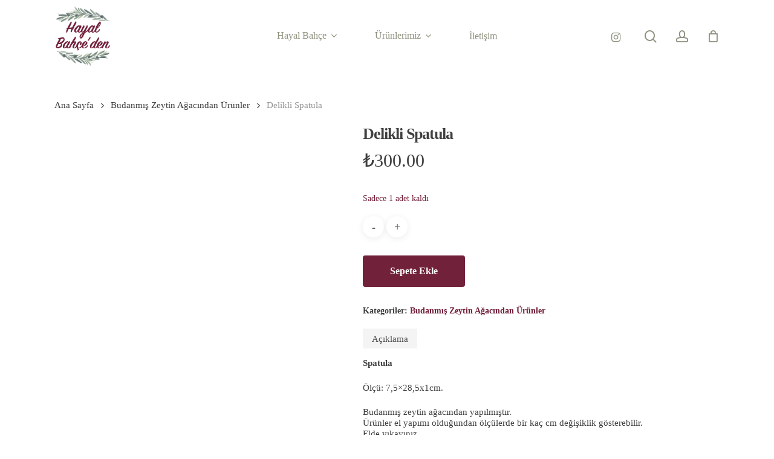

--- FILE ---
content_type: text/html; charset=UTF-8
request_url: https://www.hayalbahceden.com/urun/spatula-2/
body_size: 19717
content:
<!doctype html><html lang="tr" class="no-js"><head><script data-no-optimize="1">var litespeed_docref=sessionStorage.getItem("litespeed_docref");litespeed_docref&&(Object.defineProperty(document,"referrer",{get:function(){return litespeed_docref}}),sessionStorage.removeItem("litespeed_docref"));</script> <meta charset="UTF-8"><meta name="viewport" content="width=device-width, initial-scale=1, maximum-scale=1, user-scalable=0" /><meta name='robots' content='index, follow, max-image-preview:large, max-snippet:-1, max-video-preview:-1' />
 <script id="google_gtagjs-js-consent-mode-data-layer" type="litespeed/javascript">window.dataLayer=window.dataLayer||[];function gtag(){dataLayer.push(arguments)}
gtag('consent','default',{"ad_personalization":"denied","ad_storage":"denied","ad_user_data":"denied","analytics_storage":"denied","functionality_storage":"denied","security_storage":"denied","personalization_storage":"denied","region":["AT","BE","BG","CH","CY","CZ","DE","DK","EE","ES","FI","FR","GB","GR","HR","HU","IE","IS","IT","LI","LT","LU","LV","MT","NL","NO","PL","PT","RO","SE","SI","SK"],"wait_for_update":500});window._googlesitekitConsentCategoryMap={"statistics":["analytics_storage"],"marketing":["ad_storage","ad_user_data","ad_personalization"],"functional":["functionality_storage","security_storage"],"preferences":["personalization_storage"]};window._googlesitekitConsents={"ad_personalization":"denied","ad_storage":"denied","ad_user_data":"denied","analytics_storage":"denied","functionality_storage":"denied","security_storage":"denied","personalization_storage":"denied","region":["AT","BE","BG","CH","CY","CZ","DE","DK","EE","ES","FI","FR","GB","GR","HR","HU","IE","IS","IT","LI","LT","LU","LV","MT","NL","NO","PL","PT","RO","SE","SI","SK"],"wait_for_update":500}</script> <title>Delikli Spatula | Hayal Bahçe&#039;den</title><meta name="description" content="Natürel Sızma Zeytinyağları,, Zeytin, Sabun, Seramik Ürünler Budanmış, Zeytin Ağacından Ürünler" /><link rel="canonical" href="https://www.hayalbahceden.com/urun/spatula-2/" /><meta property="og:locale" content="tr_TR" /><meta property="og:type" content="article" /><meta property="og:title" content="Delikli Spatula | Hayal Bahçe&#039;den" /><meta property="og:description" content="Natürel Sızma Zeytinyağları,, Zeytin, Sabun, Seramik Ürünler Budanmış, Zeytin Ağacından Ürünler" /><meta property="og:url" content="https://www.hayalbahceden.com/urun/spatula-2/" /><meta property="og:site_name" content="Hayal Bahçe&#039;den" /><meta property="article:publisher" content="https://www.facebook.com/hayalbahceden" /><meta property="article:modified_time" content="2025-12-11T13:53:57+00:00" /><meta property="og:image" content="http://www.hayalbahceden.com/wp-content/uploads/2020/05/image00055-scaled.jpeg" /><meta property="og:image:width" content="1920" /><meta property="og:image:height" content="2560" /><meta property="og:image:type" content="image/jpeg" /><meta name="twitter:card" content="summary_large_image" /><meta name="twitter:site" content="@hayalbahceden" /> <script type="application/ld+json" class="yoast-schema-graph">{"@context":"https://schema.org","@graph":[{"@type":"WebPage","@id":"https://www.hayalbahceden.com/urun/spatula-2/","url":"https://www.hayalbahceden.com/urun/spatula-2/","name":"Delikli Spatula | Hayal Bahçe&#039;den","isPartOf":{"@id":"https://www.hayalbahceden.com/#website"},"primaryImageOfPage":{"@id":"https://www.hayalbahceden.com/urun/spatula-2/#primaryimage"},"image":{"@id":"https://www.hayalbahceden.com/urun/spatula-2/#primaryimage"},"thumbnailUrl":"https://www.hayalbahceden.com/wp-content/uploads/2020/05/image00055-scaled.jpeg","datePublished":"2020-05-27T12:18:43+00:00","dateModified":"2025-12-11T13:53:57+00:00","description":"Natürel Sızma Zeytinyağları,, Zeytin, Sabun, Seramik Ürünler Budanmış, Zeytin Ağacından Ürünler","breadcrumb":{"@id":"https://www.hayalbahceden.com/urun/spatula-2/#breadcrumb"},"inLanguage":"tr","potentialAction":[{"@type":"ReadAction","target":["https://www.hayalbahceden.com/urun/spatula-2/"]}]},{"@type":"ImageObject","inLanguage":"tr","@id":"https://www.hayalbahceden.com/urun/spatula-2/#primaryimage","url":"https://www.hayalbahceden.com/wp-content/uploads/2020/05/image00055-scaled.jpeg","contentUrl":"https://www.hayalbahceden.com/wp-content/uploads/2020/05/image00055-scaled.jpeg","width":1920,"height":2560},{"@type":"BreadcrumbList","@id":"https://www.hayalbahceden.com/urun/spatula-2/#breadcrumb","itemListElement":[{"@type":"ListItem","position":1,"name":"Ana sayfa","item":"https://www.hayalbahceden.com/"},{"@type":"ListItem","position":2,"name":"Mağaza","item":"https://www.hayalbahceden.com/magaza/"},{"@type":"ListItem","position":3,"name":"Delikli Spatula"}]},{"@type":"WebSite","@id":"https://www.hayalbahceden.com/#website","url":"https://www.hayalbahceden.com/","name":"Hayal Bahçe&#039;den","description":"Natürel Sızma Zeytinyağları, Zeytin, Sabun, Seramik Ürünler Budanmış, Zeytin Ağacından Ürünler","publisher":{"@id":"https://www.hayalbahceden.com/#organization"},"potentialAction":[{"@type":"SearchAction","target":{"@type":"EntryPoint","urlTemplate":"https://www.hayalbahceden.com/?s={search_term_string}"},"query-input":{"@type":"PropertyValueSpecification","valueRequired":true,"valueName":"search_term_string"}}],"inLanguage":"tr"},{"@type":"Organization","@id":"https://www.hayalbahceden.com/#organization","name":"Hayal Bahçe'den","alternateName":"Hayal Bahçe'den","url":"https://www.hayalbahceden.com/","logo":{"@type":"ImageObject","inLanguage":"tr","@id":"https://www.hayalbahceden.com/#/schema/logo/image/","url":"https://www.hayalbahceden.com/wp-content/uploads/2017/05/hb-logo150x160.png","contentUrl":"https://www.hayalbahceden.com/wp-content/uploads/2017/05/hb-logo150x160.png","width":150,"height":160,"caption":"Hayal Bahçe'den"},"image":{"@id":"https://www.hayalbahceden.com/#/schema/logo/image/"},"sameAs":["https://www.facebook.com/hayalbahceden","https://x.com/hayalbahceden","https://www.instagram.com/hayalbahceden","https://www.pinterest.com/hayalbahceden"]}]}</script> <link rel='dns-prefetch' href='//capi-automation.s3.us-east-2.amazonaws.com' /><link rel='dns-prefetch' href='//www.googletagmanager.com' /><link rel='dns-prefetch' href='//fonts.googleapis.com' /><link rel="alternate" type="application/rss+xml" title="Hayal Bahçe&#039;den &raquo; akışı" href="https://www.hayalbahceden.com/feed/" /><link rel="alternate" type="application/rss+xml" title="Hayal Bahçe&#039;den &raquo; yorum akışı" href="https://www.hayalbahceden.com/comments/feed/" /><link rel="alternate" title="oEmbed (JSON)" type="application/json+oembed" href="https://www.hayalbahceden.com/wp-json/oembed/1.0/embed?url=https%3A%2F%2Fwww.hayalbahceden.com%2Furun%2Fspatula-2%2F" /><link rel="alternate" title="oEmbed (XML)" type="text/xml+oembed" href="https://www.hayalbahceden.com/wp-json/oembed/1.0/embed?url=https%3A%2F%2Fwww.hayalbahceden.com%2Furun%2Fspatula-2%2F&#038;format=xml" /><link rel="preload" href="https://www.hayalbahceden.com/wp-content/themes/salient/css/fonts/icomoon.woff?v=1.6" as="font" type="font/woff" crossorigin="anonymous"><style id='wp-img-auto-sizes-contain-inline-css' type='text/css'>img:is([sizes=auto i],[sizes^="auto," i]){contain-intrinsic-size:3000px 1500px}
/*# sourceURL=wp-img-auto-sizes-contain-inline-css */</style><link data-optimized="2" rel="stylesheet" href="https://www.hayalbahceden.com/wp-content/litespeed/css/574f4b812611a41a2a37dd67727f780e.css?ver=7872d" /><style id='classic-theme-styles-inline-css' type='text/css'>/*! This file is auto-generated */
.wp-block-button__link{color:#fff;background-color:#32373c;border-radius:9999px;box-shadow:none;text-decoration:none;padding:calc(.667em + 2px) calc(1.333em + 2px);font-size:1.125em}.wp-block-file__button{background:#32373c;color:#fff;text-decoration:none}
/*# sourceURL=/wp-includes/css/classic-themes.min.css */</style><style id='woocommerce-inline-inline-css' type='text/css'>.woocommerce form .form-row .required { visibility: visible; }
/*# sourceURL=woocommerce-inline-inline-css */</style><style id='dynamic-css-inline-css' type='text/css'>#header-space{background-color:#ffffff}@media only screen and (min-width:1000px){body #ajax-content-wrap.no-scroll{min-height:calc(100vh - 120px);height:calc(100vh - 120px)!important;}}@media only screen and (min-width:1000px){#page-header-wrap.fullscreen-header,#page-header-wrap.fullscreen-header #page-header-bg,html:not(.nectar-box-roll-loaded) .nectar-box-roll > #page-header-bg.fullscreen-header,.nectar_fullscreen_zoom_recent_projects,#nectar_fullscreen_rows:not(.afterLoaded) > div{height:calc(100vh - 119px);}.wpb_row.vc_row-o-full-height.top-level,.wpb_row.vc_row-o-full-height.top-level > .col.span_12{min-height:calc(100vh - 119px);}html:not(.nectar-box-roll-loaded) .nectar-box-roll > #page-header-bg.fullscreen-header{top:120px;}.nectar-slider-wrap[data-fullscreen="true"]:not(.loaded),.nectar-slider-wrap[data-fullscreen="true"]:not(.loaded) .swiper-container{height:calc(100vh - 118px)!important;}.admin-bar .nectar-slider-wrap[data-fullscreen="true"]:not(.loaded),.admin-bar .nectar-slider-wrap[data-fullscreen="true"]:not(.loaded) .swiper-container{height:calc(100vh - 118px - 32px)!important;}}.admin-bar[class*="page-template-template-no-header"] .wpb_row.vc_row-o-full-height.top-level,.admin-bar[class*="page-template-template-no-header"] .wpb_row.vc_row-o-full-height.top-level > .col.span_12{min-height:calc(100vh - 32px);}body[class*="page-template-template-no-header"] .wpb_row.vc_row-o-full-height.top-level,body[class*="page-template-template-no-header"] .wpb_row.vc_row-o-full-height.top-level > .col.span_12{min-height:100vh;}@media only screen and (max-width:999px){.using-mobile-browser #nectar_fullscreen_rows:not(.afterLoaded):not([data-mobile-disable="on"]) > div{height:calc(100vh - 156px);}.using-mobile-browser .wpb_row.vc_row-o-full-height.top-level,.using-mobile-browser .wpb_row.vc_row-o-full-height.top-level > .col.span_12,[data-permanent-transparent="1"].using-mobile-browser .wpb_row.vc_row-o-full-height.top-level,[data-permanent-transparent="1"].using-mobile-browser .wpb_row.vc_row-o-full-height.top-level > .col.span_12{min-height:calc(100vh - 156px);}html:not(.nectar-box-roll-loaded) .nectar-box-roll > #page-header-bg.fullscreen-header,.nectar_fullscreen_zoom_recent_projects,.nectar-slider-wrap[data-fullscreen="true"]:not(.loaded),.nectar-slider-wrap[data-fullscreen="true"]:not(.loaded) .swiper-container,#nectar_fullscreen_rows:not(.afterLoaded):not([data-mobile-disable="on"]) > div{height:calc(100vh - 103px);}.wpb_row.vc_row-o-full-height.top-level,.wpb_row.vc_row-o-full-height.top-level > .col.span_12{min-height:calc(100vh - 103px);}body[data-transparent-header="false"] #ajax-content-wrap.no-scroll{min-height:calc(100vh - 103px);height:calc(100vh - 103px);}}.post-type-archive-product.woocommerce .container-wrap,.tax-product_cat.woocommerce .container-wrap{background-color:#ffffff;}.woocommerce ul.products li.product.material,.woocommerce-page ul.products li.product.material{background-color:#ffffff;}.woocommerce ul.products li.product.minimal .product-wrap,.woocommerce ul.products li.product.minimal .background-color-expand,.woocommerce-page ul.products li.product.minimal .product-wrap,.woocommerce-page ul.products li.product.minimal .background-color-expand{background-color:#ffffff;}.screen-reader-text,.nectar-skip-to-content:not(:focus){border:0;clip:rect(1px,1px,1px,1px);clip-path:inset(50%);height:1px;margin:-1px;overflow:hidden;padding:0;position:absolute!important;width:1px;word-wrap:normal!important;}.row .col img:not([srcset]){width:auto;}.row .col img.img-with-animation.nectar-lazy:not([srcset]){width:100%;}
/*# sourceURL=dynamic-css-inline-css */</style><script type="litespeed/javascript" data-src="https://www.hayalbahceden.com/wp-includes/js/jquery/jquery.min.js" id="jquery-core-js"></script> <script id="wc-single-product-js-extra" type="litespeed/javascript">var wc_single_product_params={"i18n_required_rating_text":"L\u00fctfen bir oy belirleyin","i18n_rating_options":["1/5 y\u0131ld\u0131z","2/5 y\u0131ld\u0131z","3/5 y\u0131ld\u0131z","4/5 y\u0131ld\u0131z","5/5 y\u0131ld\u0131z"],"i18n_product_gallery_trigger_text":"Tam ekran g\u00f6rsel galerisini g\u00f6r\u00fcnt\u00fcleyin","review_rating_required":"no","flexslider":{"rtl":!1,"animation":"slide","smoothHeight":!0,"directionNav":!1,"controlNav":"thumbnails","slideshow":!1,"animationSpeed":500,"animationLoop":!1,"allowOneSlide":!1},"zoom_enabled":"1","zoom_options":[],"photoswipe_enabled":"1","photoswipe_options":{"shareEl":!1,"closeOnScroll":!1,"history":!1,"hideAnimationDuration":0,"showAnimationDuration":0},"flexslider_enabled":"1"}</script>  <script type="litespeed/javascript" data-src="https://www.googletagmanager.com/gtag/js?id=GT-MK4HM5QG" id="google_gtagjs-js"></script> <script id="google_gtagjs-js-after" type="litespeed/javascript">window.dataLayer=window.dataLayer||[];function gtag(){dataLayer.push(arguments)}
gtag("set","linker",{"domains":["www.hayalbahceden.com"]});gtag("js",new Date());gtag("set","developer_id.dZTNiMT",!0);gtag("config","GT-MK4HM5QG");gtag("config","AW-16778639419");window._googlesitekit=window._googlesitekit||{};window._googlesitekit.throttledEvents=[];window._googlesitekit.gtagEvent=(name,data)=>{var key=JSON.stringify({name,data});if(!!window._googlesitekit.throttledEvents[key]){return}window._googlesitekit.throttledEvents[key]=!0;setTimeout(()=>{delete window._googlesitekit.throttledEvents[key]},5);gtag("event",name,{...data,event_source:"site-kit"})}</script> <script></script><link rel="EditURI" type="application/rsd+xml" title="RSD" href="https://www.hayalbahceden.com/xmlrpc.php?rsd" /><link rel='shortlink' href='https://www.hayalbahceden.com/?p=12975' /><meta name="generator" content="Site Kit by Google 1.170.0" /><script type="litespeed/javascript">var root=document.getElementsByTagName("html")[0];root.setAttribute("class","js")</script> <script type="litespeed/javascript">!function(f,b,e,v,n,t,s){if(f.fbq)return;n=f.fbq=function(){n.callMethod?n.callMethod.apply(n,arguments):n.queue.push(arguments)};if(!f._fbq)f._fbq=n;n.push=n;n.loaded=!0;n.version='2.0';n.queue=[];t=b.createElement(e);t.async=!0;t.src=v;s=b.getElementsByTagName(e)[0];s.parentNode.insertBefore(t,s)}(window,document,'script','https://connect.facebook.net/en_US/fbevents.js');fbq('init','1648303482710102');fbq('track','PageView')</script> <noscript><img height="1" width="1" style="display:none"
src="https://www.facebook.com/tr?id=1648303482710102&ev=PageView&noscript=1"
/></noscript> <script type="litespeed/javascript" data-src="https://www.googletagmanager.com/gtag/js?id=UA-79358193-1"></script> <script type="litespeed/javascript">window.dataLayer=window.dataLayer||[];function gtag(){dataLayer.push(arguments)}
gtag('js',new Date());gtag('config','UA-79358193-1')</script> <noscript><style>.woocommerce-product-gallery{ opacity: 1 !important; }</style></noscript> <script  type="litespeed/javascript">!function(f,b,e,v,n,t,s){if(f.fbq)return;n=f.fbq=function(){n.callMethod?n.callMethod.apply(n,arguments):n.queue.push(arguments)};if(!f._fbq)f._fbq=n;n.push=n;n.loaded=!0;n.version='2.0';n.queue=[];t=b.createElement(e);t.async=!0;t.src=v;s=b.getElementsByTagName(e)[0];s.parentNode.insertBefore(t,s)}(window,document,'script','https://connect.facebook.net/en_US/fbevents.js')</script>  <script  type="litespeed/javascript">fbq('init','3385875471532778',{},{"agent":"woocommerce_0-10.4.3-3.5.15"});document.addEventListener('DOMContentLiteSpeedLoaded',function(){document.body.insertAdjacentHTML('beforeend','<div class=\"wc-facebook-pixel-event-placeholder\"></div>')},!1)</script> <meta name="generator" content="Powered by WPBakery Page Builder - drag and drop page builder for WordPress."/><link rel="icon" href="https://www.hayalbahceden.com/wp-content/uploads/2017/05/hayal-bahceden-logo-eski-75x75.png" sizes="32x32" /><link rel="icon" href="https://www.hayalbahceden.com/wp-content/uploads/2017/05/hayal-bahceden-logo-eski.png" sizes="192x192" /><link rel="apple-touch-icon" href="https://www.hayalbahceden.com/wp-content/uploads/2017/05/hayal-bahceden-logo-eski.png" /><meta name="msapplication-TileImage" content="https://www.hayalbahceden.com/wp-content/uploads/2017/05/hayal-bahceden-logo-eski.png" />
<noscript><style>.wpb_animate_when_almost_visible { opacity: 1; }</style></noscript><style id='global-styles-inline-css' type='text/css'>:root{--wp--preset--aspect-ratio--square: 1;--wp--preset--aspect-ratio--4-3: 4/3;--wp--preset--aspect-ratio--3-4: 3/4;--wp--preset--aspect-ratio--3-2: 3/2;--wp--preset--aspect-ratio--2-3: 2/3;--wp--preset--aspect-ratio--16-9: 16/9;--wp--preset--aspect-ratio--9-16: 9/16;--wp--preset--color--black: #000000;--wp--preset--color--cyan-bluish-gray: #abb8c3;--wp--preset--color--white: #ffffff;--wp--preset--color--pale-pink: #f78da7;--wp--preset--color--vivid-red: #cf2e2e;--wp--preset--color--luminous-vivid-orange: #ff6900;--wp--preset--color--luminous-vivid-amber: #fcb900;--wp--preset--color--light-green-cyan: #7bdcb5;--wp--preset--color--vivid-green-cyan: #00d084;--wp--preset--color--pale-cyan-blue: #8ed1fc;--wp--preset--color--vivid-cyan-blue: #0693e3;--wp--preset--color--vivid-purple: #9b51e0;--wp--preset--gradient--vivid-cyan-blue-to-vivid-purple: linear-gradient(135deg,rgb(6,147,227) 0%,rgb(155,81,224) 100%);--wp--preset--gradient--light-green-cyan-to-vivid-green-cyan: linear-gradient(135deg,rgb(122,220,180) 0%,rgb(0,208,130) 100%);--wp--preset--gradient--luminous-vivid-amber-to-luminous-vivid-orange: linear-gradient(135deg,rgb(252,185,0) 0%,rgb(255,105,0) 100%);--wp--preset--gradient--luminous-vivid-orange-to-vivid-red: linear-gradient(135deg,rgb(255,105,0) 0%,rgb(207,46,46) 100%);--wp--preset--gradient--very-light-gray-to-cyan-bluish-gray: linear-gradient(135deg,rgb(238,238,238) 0%,rgb(169,184,195) 100%);--wp--preset--gradient--cool-to-warm-spectrum: linear-gradient(135deg,rgb(74,234,220) 0%,rgb(151,120,209) 20%,rgb(207,42,186) 40%,rgb(238,44,130) 60%,rgb(251,105,98) 80%,rgb(254,248,76) 100%);--wp--preset--gradient--blush-light-purple: linear-gradient(135deg,rgb(255,206,236) 0%,rgb(152,150,240) 100%);--wp--preset--gradient--blush-bordeaux: linear-gradient(135deg,rgb(254,205,165) 0%,rgb(254,45,45) 50%,rgb(107,0,62) 100%);--wp--preset--gradient--luminous-dusk: linear-gradient(135deg,rgb(255,203,112) 0%,rgb(199,81,192) 50%,rgb(65,88,208) 100%);--wp--preset--gradient--pale-ocean: linear-gradient(135deg,rgb(255,245,203) 0%,rgb(182,227,212) 50%,rgb(51,167,181) 100%);--wp--preset--gradient--electric-grass: linear-gradient(135deg,rgb(202,248,128) 0%,rgb(113,206,126) 100%);--wp--preset--gradient--midnight: linear-gradient(135deg,rgb(2,3,129) 0%,rgb(40,116,252) 100%);--wp--preset--font-size--small: 13px;--wp--preset--font-size--medium: 20px;--wp--preset--font-size--large: 36px;--wp--preset--font-size--x-large: 42px;--wp--preset--spacing--20: 0.44rem;--wp--preset--spacing--30: 0.67rem;--wp--preset--spacing--40: 1rem;--wp--preset--spacing--50: 1.5rem;--wp--preset--spacing--60: 2.25rem;--wp--preset--spacing--70: 3.38rem;--wp--preset--spacing--80: 5.06rem;--wp--preset--shadow--natural: 6px 6px 9px rgba(0, 0, 0, 0.2);--wp--preset--shadow--deep: 12px 12px 50px rgba(0, 0, 0, 0.4);--wp--preset--shadow--sharp: 6px 6px 0px rgba(0, 0, 0, 0.2);--wp--preset--shadow--outlined: 6px 6px 0px -3px rgb(255, 255, 255), 6px 6px rgb(0, 0, 0);--wp--preset--shadow--crisp: 6px 6px 0px rgb(0, 0, 0);}:where(.is-layout-flex){gap: 0.5em;}:where(.is-layout-grid){gap: 0.5em;}body .is-layout-flex{display: flex;}.is-layout-flex{flex-wrap: wrap;align-items: center;}.is-layout-flex > :is(*, div){margin: 0;}body .is-layout-grid{display: grid;}.is-layout-grid > :is(*, div){margin: 0;}:where(.wp-block-columns.is-layout-flex){gap: 2em;}:where(.wp-block-columns.is-layout-grid){gap: 2em;}:where(.wp-block-post-template.is-layout-flex){gap: 1.25em;}:where(.wp-block-post-template.is-layout-grid){gap: 1.25em;}.has-black-color{color: var(--wp--preset--color--black) !important;}.has-cyan-bluish-gray-color{color: var(--wp--preset--color--cyan-bluish-gray) !important;}.has-white-color{color: var(--wp--preset--color--white) !important;}.has-pale-pink-color{color: var(--wp--preset--color--pale-pink) !important;}.has-vivid-red-color{color: var(--wp--preset--color--vivid-red) !important;}.has-luminous-vivid-orange-color{color: var(--wp--preset--color--luminous-vivid-orange) !important;}.has-luminous-vivid-amber-color{color: var(--wp--preset--color--luminous-vivid-amber) !important;}.has-light-green-cyan-color{color: var(--wp--preset--color--light-green-cyan) !important;}.has-vivid-green-cyan-color{color: var(--wp--preset--color--vivid-green-cyan) !important;}.has-pale-cyan-blue-color{color: var(--wp--preset--color--pale-cyan-blue) !important;}.has-vivid-cyan-blue-color{color: var(--wp--preset--color--vivid-cyan-blue) !important;}.has-vivid-purple-color{color: var(--wp--preset--color--vivid-purple) !important;}.has-black-background-color{background-color: var(--wp--preset--color--black) !important;}.has-cyan-bluish-gray-background-color{background-color: var(--wp--preset--color--cyan-bluish-gray) !important;}.has-white-background-color{background-color: var(--wp--preset--color--white) !important;}.has-pale-pink-background-color{background-color: var(--wp--preset--color--pale-pink) !important;}.has-vivid-red-background-color{background-color: var(--wp--preset--color--vivid-red) !important;}.has-luminous-vivid-orange-background-color{background-color: var(--wp--preset--color--luminous-vivid-orange) !important;}.has-luminous-vivid-amber-background-color{background-color: var(--wp--preset--color--luminous-vivid-amber) !important;}.has-light-green-cyan-background-color{background-color: var(--wp--preset--color--light-green-cyan) !important;}.has-vivid-green-cyan-background-color{background-color: var(--wp--preset--color--vivid-green-cyan) !important;}.has-pale-cyan-blue-background-color{background-color: var(--wp--preset--color--pale-cyan-blue) !important;}.has-vivid-cyan-blue-background-color{background-color: var(--wp--preset--color--vivid-cyan-blue) !important;}.has-vivid-purple-background-color{background-color: var(--wp--preset--color--vivid-purple) !important;}.has-black-border-color{border-color: var(--wp--preset--color--black) !important;}.has-cyan-bluish-gray-border-color{border-color: var(--wp--preset--color--cyan-bluish-gray) !important;}.has-white-border-color{border-color: var(--wp--preset--color--white) !important;}.has-pale-pink-border-color{border-color: var(--wp--preset--color--pale-pink) !important;}.has-vivid-red-border-color{border-color: var(--wp--preset--color--vivid-red) !important;}.has-luminous-vivid-orange-border-color{border-color: var(--wp--preset--color--luminous-vivid-orange) !important;}.has-luminous-vivid-amber-border-color{border-color: var(--wp--preset--color--luminous-vivid-amber) !important;}.has-light-green-cyan-border-color{border-color: var(--wp--preset--color--light-green-cyan) !important;}.has-vivid-green-cyan-border-color{border-color: var(--wp--preset--color--vivid-green-cyan) !important;}.has-pale-cyan-blue-border-color{border-color: var(--wp--preset--color--pale-cyan-blue) !important;}.has-vivid-cyan-blue-border-color{border-color: var(--wp--preset--color--vivid-cyan-blue) !important;}.has-vivid-purple-border-color{border-color: var(--wp--preset--color--vivid-purple) !important;}.has-vivid-cyan-blue-to-vivid-purple-gradient-background{background: var(--wp--preset--gradient--vivid-cyan-blue-to-vivid-purple) !important;}.has-light-green-cyan-to-vivid-green-cyan-gradient-background{background: var(--wp--preset--gradient--light-green-cyan-to-vivid-green-cyan) !important;}.has-luminous-vivid-amber-to-luminous-vivid-orange-gradient-background{background: var(--wp--preset--gradient--luminous-vivid-amber-to-luminous-vivid-orange) !important;}.has-luminous-vivid-orange-to-vivid-red-gradient-background{background: var(--wp--preset--gradient--luminous-vivid-orange-to-vivid-red) !important;}.has-very-light-gray-to-cyan-bluish-gray-gradient-background{background: var(--wp--preset--gradient--very-light-gray-to-cyan-bluish-gray) !important;}.has-cool-to-warm-spectrum-gradient-background{background: var(--wp--preset--gradient--cool-to-warm-spectrum) !important;}.has-blush-light-purple-gradient-background{background: var(--wp--preset--gradient--blush-light-purple) !important;}.has-blush-bordeaux-gradient-background{background: var(--wp--preset--gradient--blush-bordeaux) !important;}.has-luminous-dusk-gradient-background{background: var(--wp--preset--gradient--luminous-dusk) !important;}.has-pale-ocean-gradient-background{background: var(--wp--preset--gradient--pale-ocean) !important;}.has-electric-grass-gradient-background{background: var(--wp--preset--gradient--electric-grass) !important;}.has-midnight-gradient-background{background: var(--wp--preset--gradient--midnight) !important;}.has-small-font-size{font-size: var(--wp--preset--font-size--small) !important;}.has-medium-font-size{font-size: var(--wp--preset--font-size--medium) !important;}.has-large-font-size{font-size: var(--wp--preset--font-size--large) !important;}.has-x-large-font-size{font-size: var(--wp--preset--font-size--x-large) !important;}
/*# sourceURL=global-styles-inline-css */</style></head><body class="wp-singular product-template-default single single-product postid-12975 wp-theme-salient wp-child-theme-salient-child theme-salient woocommerce woocommerce-page woocommerce-no-js material wpb-js-composer js-comp-ver-7.1 vc_responsive" data-footer-reveal="false" data-footer-reveal-shadow="none" data-header-format="centered-menu" data-body-border="off" data-boxed-style="" data-header-breakpoint="1000" data-dropdown-style="minimal" data-cae="easeOutQuart" data-cad="700" data-megamenu-width="contained" data-aie="none" data-ls="fancybox" data-apte="standard" data-hhun="1" data-fancy-form-rcs="1" data-form-style="default" data-form-submit="regular" data-is="minimal" data-button-style="slightly_rounded_shadow" data-user-account-button="true" data-flex-cols="true" data-col-gap="default" data-header-inherit-rc="false" data-header-search="true" data-animated-anchors="false" data-ajax-transitions="false" data-full-width-header="false" data-slide-out-widget-area="true" data-slide-out-widget-area-style="slide-out-from-right" data-user-set-ocm="off" data-loading-animation="none" data-bg-header="false" data-responsive="1" data-ext-responsive="true" data-ext-padding="90" data-header-resize="0" data-header-color="custom" data-cart="true" data-remove-m-parallax="" data-remove-m-video-bgs="" data-m-animate="0" data-force-header-trans-color="light" data-smooth-scrolling="0" data-permanent-transparent="false" > <script type="litespeed/javascript">(function(window,document){if(navigator.userAgent.match(/(Android|iPod|iPhone|iPad|BlackBerry|IEMobile|Opera Mini)/)){document.body.className+=" using-mobile-browser mobile "}
if(navigator.userAgent.match(/Mac/)&&navigator.maxTouchPoints&&navigator.maxTouchPoints>2){document.body.className+=" using-ios-device "}
if(!("ontouchstart" in window)){var body=document.querySelector("body");var winW=window.innerWidth;var bodyW=body.clientWidth;if(winW>bodyW+4){body.setAttribute("style","--scroll-bar-w: "+(winW-bodyW-4)+"px")}else{body.setAttribute("style","--scroll-bar-w: 0px")}}})(window,document)</script><a href="#ajax-content-wrap" class="nectar-skip-to-content">Skip to main content</a><div class="ocm-effect-wrap"><div class="ocm-effect-wrap-inner"><div id="header-space"  data-header-mobile-fixed='false'></div><div id="header-outer" data-has-menu="true" data-has-buttons="yes" data-header-button_style="default" data-using-pr-menu="false" data-mobile-fixed="false" data-ptnm="false" data-lhe="default" data-user-set-bg="#ffffff" data-format="centered-menu" data-permanent-transparent="false" data-megamenu-rt="0" data-remove-fixed="1" data-header-resize="0" data-cart="true" data-transparency-option="" data-box-shadow="none" data-shrink-num="6" data-using-secondary="0" data-using-logo="1" data-logo-height="100" data-m-logo-height="80" data-padding="10" data-full-width="false" data-condense="false" ><div id="search-outer" class="nectar"><div id="search"><div class="container"><div id="search-box"><div class="inner-wrap"><div class="col span_12"><form role="search" action="https://www.hayalbahceden.com/" method="GET">
<input type="text" name="s"  value="" aria-label="Search" placeholder="Ürün ara..." />
<span>Hit enter to search or ESC to close</span>
<input type="hidden" name="post_type" value="product"></form></div></div></div><div id="close"><a href="#"><span class="screen-reader-text">Close Search</span>
<span class="close-wrap"> <span class="close-line close-line1"></span> <span class="close-line close-line2"></span> </span>				 </a></div></div></div></div><header id="top"><div class="container"><div class="row"><div class="col span_3">
<a id="logo" href="https://www.hayalbahceden.com" data-supplied-ml-starting-dark="false" data-supplied-ml-starting="false" data-supplied-ml="false" >
<img class="stnd skip-lazy" width="150" height="160" alt="Hayal Bahçe&#039;den" src="https://www.hayalbahceden.com/wp-content/uploads/2017/05/hb-logo150x160.png"  />				</a></div><div class="col span_9 col_last"><div class="nectar-mobile-only mobile-header"><div class="inner"></div></div>
<a class="mobile-search" href="#searchbox"><span class="nectar-icon icon-salient-search" aria-hidden="true"></span><span class="screen-reader-text">search</span></a>
<a class="mobile-user-account" href="https://www.hayalbahceden.com/account/"><span class="normal icon-salient-m-user" aria-hidden="true"></span><span class="screen-reader-text">account</span></a>
<a id="mobile-cart-link" data-cart-style="dropdown" href="https://www.hayalbahceden.com/cart/"><i class="icon-salient-cart"></i><div class="cart-wrap"><span>0 </span></div></a><div class="slide-out-widget-area-toggle mobile-icon slide-out-from-right" data-custom-color="false" data-icon-animation="simple-transform"><div> <a href="#sidewidgetarea" role="button" aria-label="Navigation Menu" aria-expanded="false" class="closed">
<span class="screen-reader-text">Menu</span><span aria-hidden="true"> <i class="lines-button x2"> <i class="lines"></i> </i> </span>
</a></div></div><nav><ul class="sf-menu"><li id="menu-item-2878" class="menu-item menu-item-type-custom menu-item-object-custom menu-item-has-children nectar-regular-menu-item sf-with-ul menu-item-2878"><a href="#"><span class="menu-title-text">Hayal Bahçe</span><span class="sf-sub-indicator"><i class="fa fa-angle-down icon-in-menu" aria-hidden="true"></i></span></a><ul class="sub-menu"><li id="menu-item-14406" class="menu-item menu-item-type-post_type menu-item-object-page nectar-regular-menu-item menu-item-14406"><a href="https://www.hayalbahceden.com/hikayemiz/"><span class="menu-title-text">Hikayemiz</span></a></li><li id="menu-item-3003" class="menu-item menu-item-type-post_type menu-item-object-page nectar-regular-menu-item menu-item-3003"><a href="https://www.hayalbahceden.com/bahcemiz/"><span class="menu-title-text">Bahçemiz</span></a></li><li id="menu-item-3000" class="menu-item menu-item-type-post_type menu-item-object-page nectar-regular-menu-item menu-item-3000"><a href="https://www.hayalbahceden.com/urla/"><span class="menu-title-text">Urla</span></a></li><li id="menu-item-13769" class="menu-item menu-item-type-post_type menu-item-object-page nectar-regular-menu-item menu-item-13769"><a href="https://www.hayalbahceden.com/galeri/"><span class="menu-title-text">Galeri</span></a></li></ul></li><li id="menu-item-3848" class="menu-item menu-item-type-post_type menu-item-object-page menu-item-has-children nectar-regular-menu-item sf-with-ul menu-item-3848"><a href="https://www.hayalbahceden.com/urunlerimiz/"><span class="menu-title-text">Ürünlerimiz</span><span class="sf-sub-indicator"><i class="fa fa-angle-down icon-in-menu" aria-hidden="true"></i></span></a><ul class="sub-menu"><li id="menu-item-13717" class="menu-item menu-item-type-taxonomy menu-item-object-product_cat nectar-regular-menu-item menu-item-13717"><a href="https://www.hayalbahceden.com/urun-kategori/erken-hasat-naturel-sizma-zeytinyaglari/"><span class="menu-title-text">Erken Hasat Natürel Sızma Zeytinyağları</span></a></li><li id="menu-item-13718" class="menu-item menu-item-type-taxonomy menu-item-object-product_cat nectar-regular-menu-item menu-item-13718"><a href="https://www.hayalbahceden.com/urun-kategori/olgun-hasat-naturel-sizma-zeytinyaglari/"><span class="menu-title-text">Olgun Hasat Natürel Sızma Zeytinyağları</span></a></li><li id="menu-item-13721" class="menu-item menu-item-type-taxonomy menu-item-object-product_cat nectar-regular-menu-item menu-item-13721"><a href="https://www.hayalbahceden.com/urun-kategori/zeytin/"><span class="menu-title-text">Zeytin</span></a></li><li id="menu-item-13719" class="menu-item menu-item-type-taxonomy menu-item-object-product_cat nectar-regular-menu-item menu-item-13719"><a href="https://www.hayalbahceden.com/urun-kategori/sabun/"><span class="menu-title-text">Sabun</span></a></li><li id="menu-item-13720" class="menu-item menu-item-type-taxonomy menu-item-object-product_cat nectar-regular-menu-item menu-item-13720"><a href="https://www.hayalbahceden.com/urun-kategori/seramik-urunler/"><span class="menu-title-text">Seramik Ürünler</span></a></li><li id="menu-item-13716" class="menu-item menu-item-type-taxonomy menu-item-object-product_cat current-product-ancestor current-menu-parent current-product-parent nectar-regular-menu-item menu-item-13716"><a href="https://www.hayalbahceden.com/urun-kategori/budanmis-zeytin-agacindan-urunler/"><span class="menu-title-text">Budanmış Zeytin Ağacından Ürünler</span></a></li></ul></li><li id="menu-item-2983" class="menu-item menu-item-type-post_type menu-item-object-page nectar-regular-menu-item menu-item-2983"><a href="https://www.hayalbahceden.com/iletisim/"><span class="menu-title-text">İletişim</span></a></li></ul><ul class="buttons sf-menu" data-user-set-ocm="off"><li id="social-in-menu" class="button_social_group"><a target="_blank" rel="noopener" href="https://www.instagram.com/hayalbahceden"><span class="screen-reader-text">instagram</span><i class="fa fa-instagram" aria-hidden="true"></i> </a></li><li id="search-btn"><div><a href="#searchbox"><span class="icon-salient-search" aria-hidden="true"></span><span class="screen-reader-text">search</span></a></div></li><li id="nectar-user-account"><div><a href="https://www.hayalbahceden.com/account/"><span class="icon-salient-m-user" aria-hidden="true"></span><span class="screen-reader-text">account</span></a></div></li><li class="nectar-woo-cart"><div class="cart-outer" data-user-set-ocm="off" data-cart-style="dropdown"><div class="cart-menu-wrap"><div class="cart-menu">
<a class="cart-contents" href="https://www.hayalbahceden.com/cart/"><div class="cart-icon-wrap"><i class="icon-salient-cart" aria-hidden="true"></i><div class="cart-wrap"><span>0 </span></div></div></a></div></div><div class="cart-notification">
<span class="item-name"></span> was successfully added to your cart.</div><div class="widget woocommerce widget_shopping_cart"><div class="widget_shopping_cart_content"></div></div></div></li></ul></nav><div class="logo-spacing" data-using-image="true"><img data-lazyloaded="1" src="[data-uri]" class="hidden-logo" alt="Hayal Bahçe&#039;den" width="150" height="160" data-src="https://www.hayalbahceden.com/wp-content/uploads/2017/05/hb-logo150x160.png" /></div></div></div></div></header></div><div id="ajax-content-wrap"><div class="container-wrap" data-midnight="dark"><div class="container main-content"><div class="row"><nav class="woocommerce-breadcrumb" itemprop="breadcrumb"><span><a href="https://www.hayalbahceden.com">Ana Sayfa</a></span> <i class="fa fa-angle-right"></i> <span><a href="https://www.hayalbahceden.com/urun-kategori/budanmis-zeytin-agacindan-urunler/">Budanmış Zeytin Ağacından Ürünler</a></span> <i class="fa fa-angle-right"></i> <span>Delikli Spatula</span></nav><div class="woocommerce-notices-wrapper"></div><div itemscope data-project-style="minimal" data-sold-individually="false" data-gallery-variant="default" data-n-lazy="1" data-hide-product-sku="1" data-gallery-style="default" data-tab-pos="in_sidebar" id="product-12975" class="product type-product post-12975 status-publish first instock product_cat-budanmis-zeytin-agacindan-urunler has-post-thumbnail shipping-taxable purchasable product-type-simple"><div class="nectar-prod-wrap"><div class='span_5 col single-product-main-image'><div class="images"><div class="woocommerce-product-gallery woocommerce-product-gallery--with-images woocommerce-product-gallery--columns-4 default-woo-gallery images" data-columns="4" style="opacity: 0; transition: opacity .25s ease-in-out;"><div class="woocommerce-product-gallery__wrapper"><div data-thumb="https://www.hayalbahceden.com/wp-content/uploads/2020/05/image00055-140x140.jpeg" data-thumb-alt="Delikli Spatula" data-thumb-srcset="https://www.hayalbahceden.com/wp-content/uploads/2020/05/image00055-140x140.jpeg 140w, https://www.hayalbahceden.com/wp-content/uploads/2020/05/image00055-150x150.jpeg 150w, https://www.hayalbahceden.com/wp-content/uploads/2020/05/image00055-500x500.jpeg 500w, https://www.hayalbahceden.com/wp-content/uploads/2020/05/image00055-350x350.jpeg 350w"  data-thumb-sizes="(max-width: 140px) 100vw, 140px" class="woocommerce-product-gallery__image"><a href="https://www.hayalbahceden.com/wp-content/uploads/2020/05/image00055-scaled.jpeg"><img width="600" height="800" src="https://www.hayalbahceden.com/wp-content/uploads/2020/05/image00055-scaled-600x800.jpeg" class="wp-post-image" alt="Delikli Spatula" data-caption="" data-src="https://www.hayalbahceden.com/wp-content/uploads/2020/05/image00055-scaled.jpeg" data-large_image="https://www.hayalbahceden.com/wp-content/uploads/2020/05/image00055-scaled.jpeg" data-large_image_width="1920" data-large_image_height="2560" decoding="async" fetchpriority="high" srcset="https://www.hayalbahceden.com/wp-content/uploads/2020/05/image00055-scaled-600x800.jpeg 600w, https://www.hayalbahceden.com/wp-content/uploads/2020/05/image00055-scaled-570x760.jpeg 570w, https://www.hayalbahceden.com/wp-content/uploads/2020/05/image00055-225x300.jpeg 225w, https://www.hayalbahceden.com/wp-content/uploads/2020/05/image00055-768x1024.jpeg 768w, https://www.hayalbahceden.com/wp-content/uploads/2020/05/image00055-1152x1536.jpeg 1152w, https://www.hayalbahceden.com/wp-content/uploads/2020/05/image00055-1536x2048.jpeg 1536w, https://www.hayalbahceden.com/wp-content/uploads/2020/05/image00055-1320x1760.jpeg 1320w, https://www.hayalbahceden.com/wp-content/uploads/2020/05/image00055-scaled.jpeg 1920w" sizes="(max-width: 600px) 100vw, 600px" /></a></div></div></div></div></div><div class='span_7 col col_last single-product-summary'><div class="summary entry-summary force-contained-rows"><h1 class="product_title entry-title nectar-inherit-default">Delikli Spatula</h1><p class="price nectar-inherit-default"><span class="woocommerce-Price-amount amount"><bdi><span class="woocommerce-Price-currencySymbol">&#8378;</span>300.00</bdi></span></p><p class="stock in-stock">Sadece 1 adet kaldı</p><form class="cart" action="https://www.hayalbahceden.com/urun/spatula-2/" method="post" enctype='multipart/form-data'><div class="quantity">
<input type="button" value="-" class="minus" />	<label class="screen-reader-text" for="quantity_69685f5c302e3">Delikli Spatula adet</label>
<input
type="hidden"
id="quantity_69685f5c302e3"
class="input-text qty text"
name="quantity"
value="1"
aria-label="Ürün miktarı"
min="1"
max="1"
step="1"
placeholder=""
inputmode="numeric"
autocomplete="off"
/>
<input type="button" value="+" class="plus" /></div><button type="submit" name="add-to-cart" value="12975" class="single_add_to_cart_button button alt">Sepete Ekle</button></form><div class="product_meta">
<span class="sku_wrapper">Stok kodu: <span class="sku">HBDELİKLİSPATULA</span></span>
<span class="posted_in">Kategoriler: <a href="https://www.hayalbahceden.com/urun-kategori/budanmis-zeytin-agacindan-urunler/" rel="tag">Budanmış Zeytin Ağacından Ürünler</a></span></div></div><div class="woocommerce-tabs wc-tabs-wrapper " data-tab-style="in_sidebar"><ul class="tabs wc-tabs" role="tablist"><li class="description_tab" id="tab-title-description" role="tab" aria-controls="tab-description">
<a href="#tab-description">
Açıklama					</a></li></ul><div class="woocommerce-Tabs-panel woocommerce-Tabs-panel--description panel entry-content wc-tab" id="tab-description" role="tabpanel" aria-labelledby="tab-title-description"><h2 class="hidden-tab-heading">Açıklama</h2><p><strong>Spatula</strong></p><p>Ölçü: 7,5&#215;28,5x1cm.</p><p>Budanmış zeytin ağacından yapılmıştır.<br />
Ürünler el yapımı olduğundan ölçülerde bir kaç cm değişiklik gösterebilir.<br />
Elde yıkayınız.<br />
Bakımını zeytinyağı sürerek yapabilirsiniz.</p></div></div></div></div><div class="clear"></div><div class="span_12 dark"><div class="woocommerce columns-4"><div class="nectar-woo-flickity related-upsell-carousel" data-autorotate="" data-controls="arrows-overlaid"><div class="nectar-woo-carousel-top"></div><section class="related products"><h2>İlgili ürünler</h2><ul class="products columns-4" data-n-lazy="1" data-rm-m-hover="1" data-n-desktop-columns="4" data-n-desktop-small-columns="2" data-n-tablet-columns="default" data-n-phone-columns="2" data-product-style="minimal"><li class="minimal product type-product post-13314 status-publish first instock product_cat-budanmis-zeytin-agacindan-urunler has-post-thumbnail shipping-taxable purchasable product-type-simple" ><div class="background-color-expand"></div><div class="product-wrap"><div class="product-image-wrap">
<a href="https://www.hayalbahceden.com/urun/bal-kasigi/" aria-label="Bal Kaşığı"><img width="570" height="760" src="data:image/svg+xml;charset=utf-8,%3Csvg%20xmlns%3D&#039;http%3A%2F%2Fwww.w3.org%2F2000%2Fsvg&#039;%20viewBox%3D&#039;0%200%20570%20760&#039;%2F%3E" class="attachment-woocommerce_thumbnail size-woocommerce_thumbnail nectar-lazy" alt="Bal Kaşığı" decoding="async" sizes="(max-width: 570px) 100vw, 570px" data-nectar-img-srcset="https://www.hayalbahceden.com/wp-content/uploads/2021/07/bal-kasigi-2-570x760.jpg 570w, https://www.hayalbahceden.com/wp-content/uploads/2021/07/bal-kasigi-2-225x300.jpg 225w, https://www.hayalbahceden.com/wp-content/uploads/2021/07/bal-kasigi-2-768x1024.jpg 768w, https://www.hayalbahceden.com/wp-content/uploads/2021/07/bal-kasigi-2-1152x1536.jpg 1152w, https://www.hayalbahceden.com/wp-content/uploads/2021/07/bal-kasigi-2-600x800.jpg 600w, https://www.hayalbahceden.com/wp-content/uploads/2021/07/bal-kasigi-2.jpg 1200w" data-nectar-img-src="https://www.hayalbahceden.com/wp-content/uploads/2021/07/bal-kasigi-2-570x760.jpg" /></a><div class="product-add-to-cart" data-nectar-quickview="false"><a href="/urun/spatula-2/?add-to-cart=13314" data-quantity="1" class="button product_type_simple add_to_cart_button ajax_add_to_cart" data-product_id="13314" data-product_sku="HBBALKAŞIĞI" aria-label="Sepete ekle: “Bal Kaşığı”" rel="nofollow" data-success_message="&quot;Bal Kaşığı&quot; sepetinize eklendi"><i class="normal icon-salient-cart"></i><span>Sepete Ekle</span></a></div></div><div class="product-meta"><div class="product-main-meta">
<a href="https://www.hayalbahceden.com/urun/bal-kasigi/"><h2 class="woocommerce-loop-product__title">Bal Kaşığı</h2></a>
<span class="price"><span class="woocommerce-Price-amount amount"><bdi><span class="woocommerce-Price-currencySymbol">&#8378;</span>310.00</bdi></span></span></div></div></div></li><li class="minimal product type-product post-12982 status-publish instock product_cat-budanmis-zeytin-agacindan-urunler has-post-thumbnail shipping-taxable purchasable product-type-simple" ><div class="background-color-expand"></div><div class="product-wrap"><div class="product-image-wrap">
<a href="https://www.hayalbahceden.com/urun/buyuk-bicak/" aria-label="Büyük Bıçak"><img width="570" height="760" src="data:image/svg+xml;charset=utf-8,%3Csvg%20xmlns%3D&#039;http%3A%2F%2Fwww.w3.org%2F2000%2Fsvg&#039;%20viewBox%3D&#039;0%200%20570%20760&#039;%2F%3E" class="attachment-woocommerce_thumbnail size-woocommerce_thumbnail nectar-lazy" alt="Büyük Bıçak" decoding="async" data-nectar-img-src="https://www.hayalbahceden.com/wp-content/uploads/2020/05/image00081-scaled-570x760.jpeg" /></a><div class="product-add-to-cart" data-nectar-quickview="false"><a href="/urun/spatula-2/?add-to-cart=12982" data-quantity="1" class="button product_type_simple add_to_cart_button ajax_add_to_cart" data-product_id="12982" data-product_sku="HBBÜYÜKBIÇAK" aria-label="Sepete ekle: “Büyük Bıçak”" rel="nofollow" data-success_message="&quot;Büyük Bıçak&quot; sepetinize eklendi"><i class="normal icon-salient-cart"></i><span>Sepete Ekle</span></a></div></div><div class="product-meta"><div class="product-main-meta">
<a href="https://www.hayalbahceden.com/urun/buyuk-bicak/"><h2 class="woocommerce-loop-product__title">Büyük Bıçak</h2></a>
<span class="price"><span class="woocommerce-Price-amount amount"><bdi><span class="woocommerce-Price-currencySymbol">&#8378;</span>550.00</bdi></span></span></div></div></div></li><li class="minimal product type-product post-12922 status-publish instock product_cat-budanmis-zeytin-agacindan-urunler has-post-thumbnail shipping-taxable purchasable product-type-simple" ><div class="background-color-expand"></div><div class="product-wrap"><div class="product-image-wrap">
<a href="https://www.hayalbahceden.com/urun/sunum-kesme-tahtasi-2/" aria-label="Dikdörtgen Sunum / Kesme Tahtası-Küçük"><img width="570" height="760" src="data:image/svg+xml;charset=utf-8,%3Csvg%20xmlns%3D&#039;http%3A%2F%2Fwww.w3.org%2F2000%2Fsvg&#039;%20viewBox%3D&#039;0%200%20570%20760&#039;%2F%3E" class="attachment-woocommerce_thumbnail size-woocommerce_thumbnail nectar-lazy" alt="Dikdörtgen Sunum / Kesme Tahtası-Küçük" decoding="async" sizes="(max-width: 570px) 100vw, 570px" data-nectar-img-srcset="https://www.hayalbahceden.com/wp-content/uploads/2020/05/kesme-sunum-dikdortgen-KUCUK-570x760.jpg 570w, https://www.hayalbahceden.com/wp-content/uploads/2020/05/kesme-sunum-dikdortgen-KUCUK-225x300.jpg 225w, https://www.hayalbahceden.com/wp-content/uploads/2020/05/kesme-sunum-dikdortgen-KUCUK-768x1024.jpg 768w, https://www.hayalbahceden.com/wp-content/uploads/2020/05/kesme-sunum-dikdortgen-KUCUK-1152x1536.jpg 1152w, https://www.hayalbahceden.com/wp-content/uploads/2020/05/kesme-sunum-dikdortgen-KUCUK-600x800.jpg 600w, https://www.hayalbahceden.com/wp-content/uploads/2020/05/kesme-sunum-dikdortgen-KUCUK.jpg 1200w" data-nectar-img-src="https://www.hayalbahceden.com/wp-content/uploads/2020/05/kesme-sunum-dikdortgen-KUCUK-570x760.jpg" /></a><div class="product-add-to-cart" data-nectar-quickview="false"><a href="/urun/spatula-2/?add-to-cart=12922" data-quantity="1" class="button product_type_simple add_to_cart_button ajax_add_to_cart" data-product_id="12922" data-product_sku="HBMİLENAK" aria-label="Sepete ekle: “Dikdörtgen Sunum / Kesme Tahtası-Küçük”" rel="nofollow" data-success_message="&quot;Dikdörtgen Sunum / Kesme Tahtası-Küçük&quot; sepetinize eklendi"><i class="normal icon-salient-cart"></i><span>Sepete Ekle</span></a></div></div><div class="product-meta"><div class="product-main-meta">
<a href="https://www.hayalbahceden.com/urun/sunum-kesme-tahtasi-2/"><h2 class="woocommerce-loop-product__title">Dikdörtgen Sunum / Kesme Tahtası-Küçük</h2></a>
<span class="price"><span class="woocommerce-Price-amount amount"><bdi><span class="woocommerce-Price-currencySymbol">&#8378;</span>900.00</bdi></span></span></div></div></div></li><li class="minimal product type-product post-12935 status-publish last instock product_cat-budanmis-zeytin-agacindan-urunler has-post-thumbnail shipping-taxable purchasable product-type-simple" ><div class="background-color-expand"></div><div class="product-wrap"><div class="product-image-wrap">
<a href="https://www.hayalbahceden.com/urun/yuvarlak-kesme-sunum-tahtasi/" aria-label="Yuvarlak Kesme &amp; Sunum Tahtası-Büyük"><img width="570" height="760" src="data:image/svg+xml;charset=utf-8,%3Csvg%20xmlns%3D&#039;http%3A%2F%2Fwww.w3.org%2F2000%2Fsvg&#039;%20viewBox%3D&#039;0%200%20570%20760&#039;%2F%3E" class="attachment-woocommerce_thumbnail size-woocommerce_thumbnail nectar-lazy" alt="Yuvarlak Kesme &amp; Sunum Tahtası-Büyük" decoding="async" sizes="(max-width: 570px) 100vw, 570px" data-nectar-img-srcset="https://www.hayalbahceden.com/wp-content/uploads/2020/05/yuvarlak-suinum-BUYUK-570x760.jpg 570w, https://www.hayalbahceden.com/wp-content/uploads/2020/05/yuvarlak-suinum-BUYUK-225x300.jpg 225w, https://www.hayalbahceden.com/wp-content/uploads/2020/05/yuvarlak-suinum-BUYUK-768x1024.jpg 768w, https://www.hayalbahceden.com/wp-content/uploads/2020/05/yuvarlak-suinum-BUYUK-1152x1536.jpg 1152w, https://www.hayalbahceden.com/wp-content/uploads/2020/05/yuvarlak-suinum-BUYUK-600x800.jpg 600w, https://www.hayalbahceden.com/wp-content/uploads/2020/05/yuvarlak-suinum-BUYUK.jpg 1200w" data-nectar-img-src="https://www.hayalbahceden.com/wp-content/uploads/2020/05/yuvarlak-suinum-BUYUK-570x760.jpg" /></a><div class="product-add-to-cart" data-nectar-quickview="false"><a href="/urun/spatula-2/?add-to-cart=12935" data-quantity="1" class="button product_type_simple add_to_cart_button ajax_add_to_cart" data-product_id="12935" data-product_sku="HBYUVARLAKBÜYÜK" aria-label="Sepete ekle: “Yuvarlak Kesme &amp; Sunum Tahtası-Büyük”" rel="nofollow" data-success_message="&quot;Yuvarlak Kesme &amp; Sunum Tahtası-Büyük&quot; sepetinize eklendi"><i class="normal icon-salient-cart"></i><span>Sepete Ekle</span></a></div></div><div class="product-meta"><div class="product-main-meta">
<a href="https://www.hayalbahceden.com/urun/yuvarlak-kesme-sunum-tahtasi/"><h2 class="woocommerce-loop-product__title">Yuvarlak Kesme &amp; Sunum Tahtası-Büyük</h2></a>
<span class="price"><span class="woocommerce-Price-amount amount"><bdi><span class="woocommerce-Price-currencySymbol">&#8378;</span>1,900.00</bdi></span></span></div></div></div></li><li class="minimal product type-product post-4115 status-publish first instock product_cat-budanmis-zeytin-agacindan-urunler has-post-thumbnail shipping-taxable purchasable product-type-simple" ><div class="background-color-expand"></div><div class="product-wrap"><div class="product-image-wrap">
<a href="https://www.hayalbahceden.com/urun/kati-sabunluk/" aria-label="Katı Sabunluk"><img width="570" height="760" src="data:image/svg+xml;charset=utf-8,%3Csvg%20xmlns%3D&#039;http%3A%2F%2Fwww.w3.org%2F2000%2Fsvg&#039;%20viewBox%3D&#039;0%200%20570%20760&#039;%2F%3E" class="attachment-woocommerce_thumbnail size-woocommerce_thumbnail nectar-lazy" alt="Katı Sabunluk" decoding="async" sizes="(max-width: 570px) 100vw, 570px" data-nectar-img-srcset="https://www.hayalbahceden.com/wp-content/uploads/2019/05/sabunluk-1-570x760.jpg 570w, https://www.hayalbahceden.com/wp-content/uploads/2019/05/sabunluk-1-225x300.jpg 225w, https://www.hayalbahceden.com/wp-content/uploads/2019/05/sabunluk-1-768x1024.jpg 768w, https://www.hayalbahceden.com/wp-content/uploads/2019/05/sabunluk-1-1152x1536.jpg 1152w, https://www.hayalbahceden.com/wp-content/uploads/2019/05/sabunluk-1-600x800.jpg 600w, https://www.hayalbahceden.com/wp-content/uploads/2019/05/sabunluk-1.jpg 1200w" data-nectar-img-src="https://www.hayalbahceden.com/wp-content/uploads/2019/05/sabunluk-1-570x760.jpg" /></a><div class="product-add-to-cart" data-nectar-quickview="false"><a href="/urun/spatula-2/?add-to-cart=4115" data-quantity="1" class="button product_type_simple add_to_cart_button ajax_add_to_cart" data-product_id="4115" data-product_sku="HBÇİZGİLİSABUNLUK" aria-label="Sepete ekle: “Katı Sabunluk”" rel="nofollow" data-success_message="&quot;Katı Sabunluk&quot; sepetinize eklendi"><i class="normal icon-salient-cart"></i><span>Sepete Ekle</span></a></div></div><div class="product-meta"><div class="product-main-meta">
<a href="https://www.hayalbahceden.com/urun/kati-sabunluk/"><h2 class="woocommerce-loop-product__title">Katı Sabunluk</h2></a>
<span class="price"><span class="woocommerce-Price-amount amount"><bdi><span class="woocommerce-Price-currencySymbol">&#8378;</span>300.00</bdi></span></span></div></div></div></li><li class="minimal product type-product post-4106 status-publish instock product_cat-budanmis-zeytin-agacindan-urunler has-post-thumbnail shipping-taxable purchasable product-type-simple" ><div class="background-color-expand"></div><div class="product-wrap"><div class="product-image-wrap">
<a href="https://www.hayalbahceden.com/urun/buyuk-havan/" aria-label="Havan"><img width="570" height="760" src="data:image/svg+xml;charset=utf-8,%3Csvg%20xmlns%3D&#039;http%3A%2F%2Fwww.w3.org%2F2000%2Fsvg&#039;%20viewBox%3D&#039;0%200%20570%20760&#039;%2F%3E" class="attachment-woocommerce_thumbnail size-woocommerce_thumbnail nectar-lazy" alt="Havan" decoding="async" sizes="(max-width: 570px) 100vw, 570px" data-nectar-img-srcset="https://www.hayalbahceden.com/wp-content/uploads/2019/05/havan-1-1-570x760.jpg 570w, https://www.hayalbahceden.com/wp-content/uploads/2019/05/havan-1-1-225x300.jpg 225w, https://www.hayalbahceden.com/wp-content/uploads/2019/05/havan-1-1-768x1024.jpg 768w, https://www.hayalbahceden.com/wp-content/uploads/2019/05/havan-1-1-1152x1536.jpg 1152w, https://www.hayalbahceden.com/wp-content/uploads/2019/05/havan-1-1-600x800.jpg 600w, https://www.hayalbahceden.com/wp-content/uploads/2019/05/havan-1-1.jpg 1200w" data-nectar-img-src="https://www.hayalbahceden.com/wp-content/uploads/2019/05/havan-1-1-570x760.jpg" /></a><div class="product-add-to-cart" data-nectar-quickview="false"><a href="/urun/spatula-2/?add-to-cart=4106" data-quantity="1" class="button product_type_simple add_to_cart_button ajax_add_to_cart" data-product_id="4106" data-product_sku="HBHAVAN" aria-label="Sepete ekle: “Havan”" rel="nofollow" data-success_message="&quot;Havan&quot; sepetinize eklendi"><i class="normal icon-salient-cart"></i><span>Sepete Ekle</span></a></div></div><div class="product-meta"><div class="product-main-meta">
<a href="https://www.hayalbahceden.com/urun/buyuk-havan/"><h2 class="woocommerce-loop-product__title">Havan</h2></a>
<span class="price"><span class="woocommerce-Price-amount amount"><bdi><span class="woocommerce-Price-currencySymbol">&#8378;</span>1,200.00</bdi></span></span></div></div></div></li></ul></section></div></div></div></div></div></div></div><div id="footer-outer" data-nectar-img-src="https://www.hayalbahceden.com/wp-content/uploads/2024/11/footer-hb.jpg" data-midnight="light" data-cols="3" data-custom-color="true" data-disable-copyright="false" data-matching-section-color="true" data-copyright-line="true" data-using-bg-img="true" data-bg-img-overlay="1.0" data-full-width="false" data-using-widget-area="true" data-link-hover="default"><div id="footer-widgets" data-has-widgets="true" data-cols="3"><div class="container"><div class="row"><div class="col span_4"><div id="media_image-4" class="widget widget_media_image"><img data-lazyloaded="1" src="[data-uri]" width="150" height="150" data-src="https://www.hayalbahceden.com/wp-content/uploads/2017/05/hb-logo-150x150.png" class="image wp-image-3173  attachment-thumbnail size-thumbnail" alt="" style="max-width: 100%; height: auto;" decoding="async" data-srcset="https://www.hayalbahceden.com/wp-content/uploads/2017/05/hb-logo-150x150.png 150w, https://www.hayalbahceden.com/wp-content/uploads/2017/05/hb-logo-180x180.png 180w, https://www.hayalbahceden.com/wp-content/uploads/2017/05/hb-logo-390x390.png 390w, https://www.hayalbahceden.com/wp-content/uploads/2017/05/hb-logo-300x300.png 300w, https://www.hayalbahceden.com/wp-content/uploads/2017/05/hb-logo-240x240.png 240w, https://www.hayalbahceden.com/wp-content/uploads/2017/05/hb-logo-75x75.png 75w" data-sizes="(max-width: 150px) 100vw, 150px" /></div></div><div class="col span_4"><div id="nav_menu-4" class="widget widget_nav_menu"><div class="menu-footer2-musteri-hizmetleri-container"><ul id="menu-footer2-musteri-hizmetleri" class="menu"><li id="menu-item-3735" class="menu-item menu-item-type-post_type menu-item-object-page menu-item-3735"><a href="https://www.hayalbahceden.com/uyelik-sozlesmesi/">Üyelik Sözleşmesi</a></li><li id="menu-item-3736" class="menu-item menu-item-type-post_type menu-item-object-page menu-item-3736"><a href="https://www.hayalbahceden.com/mesafeli-satis-sozlesmesi/">Mesafeli Satış Sözleşmesi</a></li><li id="menu-item-3738" class="menu-item menu-item-type-post_type menu-item-object-page menu-item-3738"><a href="https://www.hayalbahceden.com/kargo-ve-teslimat/">Kargo ve Teslimat</a></li><li id="menu-item-3739" class="menu-item menu-item-type-post_type menu-item-object-page menu-item-3739"><a href="https://www.hayalbahceden.com/iade-degisim-iptal/">İade, Değişim ve İptal</a></li><li id="menu-item-3740" class="menu-item menu-item-type-post_type menu-item-object-page menu-item-privacy-policy menu-item-3740"><a rel="privacy-policy" href="https://www.hayalbahceden.com/gizlilik-ve-guvenlik/">Gizlilik ve Güvenlik</a></li><li id="menu-item-3737" class="menu-item menu-item-type-post_type menu-item-object-page menu-item-3737"><a href="https://www.hayalbahceden.com/kisisel-verilerin-islenmesi-aydinlatma-metni/">Kişisel Verilerin İşlenmesi Aydınlatma Metni</a></li></ul></div></div></div><div class="col span_4"><div id="text-13" class="widget widget_text"><div class="textwidget"><p><strong>Hayal Bahçe’den</strong><br />
<strong>Dükkan: </strong>Camiatik Mh. Arasta Sk. No:21 Urla / İzmir<strong><br />
Bahçe:</strong> Kuşçular Köyü Mh. 8012 Sk. No: 15 Urla / İzmir<br />
<a href="/cdn-cgi/l/email-protection#e5878c89828ca58d849c848987848d868081808bcb868a88"><span class="__cf_email__" data-cfemail="9ffdf6f3f8f6dff7fee6fef3fdfef7fcfafbfaf1b1fcf0f2">[email&#160;protected]</span></a></p></div></div><div id="media_image-3" class="widget widget_media_image"><img data-lazyloaded="1" src="[data-uri]" width="330" height="30" data-src="https://www.hayalbahceden.com/wp-content/uploads/2020/02/secure.png" class="image wp-image-12894  attachment-full size-full" alt="" style="max-width: 100%; height: auto;" decoding="async" /></div></div></div></div></div><div class="row" id="copyright" data-layout="default"><div class="container"><div class="col span_5"><p></p></div><div class="col span_7 col_last"><ul class="social"><li><a target="_blank" rel="noopener" href="https://www.facebook.com/hayalbahceden"><span class="screen-reader-text">facebook</span><i class="fa fa-facebook" aria-hidden="true"></i></a></li><li><a target="_blank" rel="noopener" href="https://www.youtube.com/channel/UCP9YnOD-nU8vJFoqK6cp9UQ"><span class="screen-reader-text">youtube</span><i class="fa fa-youtube-play" aria-hidden="true"></i></a></li><li><a target="_blank" rel="noopener" href="https://www.instagram.com/hayalbahceden"><span class="screen-reader-text">instagram</span><i class="fa fa-instagram" aria-hidden="true"></i></a></li></ul></div></div></div></div><div id="slide-out-widget-area-bg" class="slide-out-from-right dark"></div><div id="slide-out-widget-area" class="slide-out-from-right" data-dropdown-func="default" data-back-txt="Back"><div class="inner-wrap"><div class="inner" data-prepend-menu-mobile="false"><a class="slide_out_area_close" href="#"><span class="screen-reader-text">Close Menu</span>
<span class="close-wrap"> <span class="close-line close-line1"></span> <span class="close-line close-line2"></span> </span>				</a><div class="off-canvas-menu-container mobile-only" role="navigation"><ul class="menu"><li class="menu-item menu-item-type-custom menu-item-object-custom menu-item-has-children menu-item-2878"><a href="#">Hayal Bahçe</a><ul class="sub-menu"><li class="menu-item menu-item-type-post_type menu-item-object-page menu-item-14406"><a href="https://www.hayalbahceden.com/hikayemiz/">Hikayemiz</a></li><li class="menu-item menu-item-type-post_type menu-item-object-page menu-item-3003"><a href="https://www.hayalbahceden.com/bahcemiz/">Bahçemiz</a></li><li class="menu-item menu-item-type-post_type menu-item-object-page menu-item-3000"><a href="https://www.hayalbahceden.com/urla/">Urla</a></li><li class="menu-item menu-item-type-post_type menu-item-object-page menu-item-13769"><a href="https://www.hayalbahceden.com/galeri/">Galeri</a></li></ul></li><li class="menu-item menu-item-type-post_type menu-item-object-page menu-item-has-children menu-item-3848"><a href="https://www.hayalbahceden.com/urunlerimiz/">Ürünlerimiz</a><ul class="sub-menu"><li class="menu-item menu-item-type-taxonomy menu-item-object-product_cat menu-item-13717"><a href="https://www.hayalbahceden.com/urun-kategori/erken-hasat-naturel-sizma-zeytinyaglari/">Erken Hasat Natürel Sızma Zeytinyağları</a></li><li class="menu-item menu-item-type-taxonomy menu-item-object-product_cat menu-item-13718"><a href="https://www.hayalbahceden.com/urun-kategori/olgun-hasat-naturel-sizma-zeytinyaglari/">Olgun Hasat Natürel Sızma Zeytinyağları</a></li><li class="menu-item menu-item-type-taxonomy menu-item-object-product_cat menu-item-13721"><a href="https://www.hayalbahceden.com/urun-kategori/zeytin/">Zeytin</a></li><li class="menu-item menu-item-type-taxonomy menu-item-object-product_cat menu-item-13719"><a href="https://www.hayalbahceden.com/urun-kategori/sabun/">Sabun</a></li><li class="menu-item menu-item-type-taxonomy menu-item-object-product_cat menu-item-13720"><a href="https://www.hayalbahceden.com/urun-kategori/seramik-urunler/">Seramik Ürünler</a></li><li class="menu-item menu-item-type-taxonomy menu-item-object-product_cat current-product-ancestor current-menu-parent current-product-parent menu-item-13716"><a href="https://www.hayalbahceden.com/urun-kategori/budanmis-zeytin-agacindan-urunler/">Budanmış Zeytin Ağacından Ürünler</a></li></ul></li><li class="menu-item menu-item-type-post_type menu-item-object-page menu-item-2983"><a href="https://www.hayalbahceden.com/iletisim/">İletişim</a></li></ul><ul class="menu secondary-header-items"></ul></div></div><div class="bottom-meta-wrap"><ul class="off-canvas-social-links mobile-only"><li><a target="_blank" rel="noopener" href="https://www.instagram.com/hayalbahceden"><span class="screen-reader-text">instagram</span><i class="fa fa-instagram" aria-hidden="true"></i> </a></li></ul></div></div></div></div></div></div><script data-cfasync="false" src="/cdn-cgi/scripts/5c5dd728/cloudflare-static/email-decode.min.js"></script><script type="speculationrules">{"prefetch":[{"source":"document","where":{"and":[{"href_matches":"/*"},{"not":{"href_matches":["/wp-*.php","/wp-admin/*","/wp-content/uploads/*","/wp-content/*","/wp-content/plugins/*","/wp-content/themes/salient-child/*","/wp-content/themes/salient/*","/*\\?(.+)"]}},{"not":{"selector_matches":"a[rel~=\"nofollow\"]"}},{"not":{"selector_matches":".no-prefetch, .no-prefetch a"}}]},"eagerness":"conservative"}]}</script> <script type="application/ld+json">{"@context":"https://schema.org/","@graph":[{"@context":"https://schema.org/","@type":"BreadcrumbList","itemListElement":[{"@type":"ListItem","position":1,"item":{"name":"Ana Sayfa","@id":"https://www.hayalbahceden.com"}},{"@type":"ListItem","position":2,"item":{"name":"Budanm\u0131\u015f Zeytin A\u011fac\u0131ndan \u00dcr\u00fcnler","@id":"https://www.hayalbahceden.com/urun-kategori/budanmis-zeytin-agacindan-urunler/"}},{"@type":"ListItem","position":3,"item":{"name":"Delikli Spatula","@id":"https://www.hayalbahceden.com/urun/spatula-2/"}}]},{"@context":"https://schema.org/","@type":"Product","@id":"https://www.hayalbahceden.com/urun/spatula-2/#product","name":"Delikli Spatula","url":"https://www.hayalbahceden.com/urun/spatula-2/","description":"Spatula\r\n\r\n\u00d6l\u00e7\u00fc: 7,5x28,5x1cm.\r\n\r\nBudanm\u0131\u015f zeytin a\u011fac\u0131ndan yap\u0131lm\u0131\u015ft\u0131r.\r\n\u00dcr\u00fcnler el yap\u0131m\u0131 oldu\u011fundan \u00f6l\u00e7\u00fclerde bir ka\u00e7 cm de\u011fi\u015fiklik g\u00f6sterebilir.\r\nElde y\u0131kay\u0131n\u0131z.\r\nBak\u0131m\u0131n\u0131 zeytinya\u011f\u0131 s\u00fcrerek yapabilirsiniz.","image":"https://www.hayalbahceden.com/wp-content/uploads/2020/05/image00055-scaled.jpeg","sku":"HBDEL\u0130KL\u0130SPATULA","offers":[{"@type":"Offer","priceSpecification":[{"@type":"UnitPriceSpecification","price":"300.00","priceCurrency":"TRY","valueAddedTaxIncluded":false,"validThrough":"2027-12-31"}],"priceValidUntil":"2027-12-31","availability":"https://schema.org/InStock","url":"https://www.hayalbahceden.com/urun/spatula-2/","seller":{"@type":"Organization","name":"Hayal Bah\u00e7e&amp;#039;den","url":"https://www.hayalbahceden.com"}}]}]}</script> 
<noscript>
<img
height="1"
width="1"
style="display:none"
alt="fbpx"
src="https://www.facebook.com/tr?id=3385875471532778&ev=PageView&noscript=1"
/>
</noscript><div id="photoswipe-fullscreen-dialog" class="pswp" tabindex="-1" role="dialog" aria-modal="true" aria-hidden="true" aria-label="Tam ekran görüntü"><div class="pswp__bg"></div><div class="pswp__scroll-wrap"><div class="pswp__container"><div class="pswp__item"></div><div class="pswp__item"></div><div class="pswp__item"></div></div><div class="pswp__ui pswp__ui--hidden"><div class="pswp__top-bar"><div class="pswp__counter"></div>
<button class="pswp__button pswp__button--zoom" aria-label="Yakınlaştır/uzaklaştır"></button>
<button class="pswp__button pswp__button--fs" aria-label="Tam ekrana geç"></button>
<button class="pswp__button pswp__button--share" aria-label="Paylaş"></button>
<button class="pswp__button pswp__button--close" aria-label="Kapat (Esc)"></button><div class="pswp__preloader"><div class="pswp__preloader__icn"><div class="pswp__preloader__cut"><div class="pswp__preloader__donut"></div></div></div></div></div><div class="pswp__share-modal pswp__share-modal--hidden pswp__single-tap"><div class="pswp__share-tooltip"></div></div>
<button class="pswp__button pswp__button--arrow--left" aria-label="Önceki (sol ok)"></button>
<button class="pswp__button pswp__button--arrow--right" aria-label="Sonraki (sağ ok)"></button><div class="pswp__caption"><div class="pswp__caption__center"></div></div></div></div></div> <script type="litespeed/javascript">(function(){var c=document.body.className;c=c.replace(/woocommerce-no-js/,'woocommerce-js');document.body.className=c})()</script> <script id="woocommerce-js-extra" type="litespeed/javascript">var woocommerce_params={"ajax_url":"/wp-admin/admin-ajax.php","wc_ajax_url":"/?wc-ajax=%%endpoint%%","i18n_password_show":"\u015eifreyi g\u00f6ster","i18n_password_hide":"\u015eifreyi gizle"}</script> <script id="WPMastertoolkit_external_permalink_front-js-extra" type="litespeed/javascript">var WPMastertoolkit_external_permalink_front={"target":"1","noopener":"1","noreferrer":"1","nofollow":"1"}</script> <script id="nectar-frontend-js-extra" type="litespeed/javascript">var nectarLove={"ajaxurl":"https://www.hayalbahceden.com/wp-admin/admin-ajax.php","postID":"12975","rooturl":"https://www.hayalbahceden.com","disqusComments":"false","loveNonce":"219f84cd52","mapApiKey":""};var nectarOptions={"delay_js":"false","quick_search":"false","react_compat":"disabled","header_entrance":"false","simplify_ocm_mobile":"0","mobile_header_format":"default","ocm_btn_position":"default","left_header_dropdown_func":"default","ajax_add_to_cart":"0","ocm_remove_ext_menu_items":"remove_images","woo_product_filter_toggle":"0","woo_sidebar_toggles":"true","woo_sticky_sidebar":"0","woo_minimal_product_hover":"price_visible_flex_buttons","woo_minimal_product_effect":"image_zoom","woo_related_upsell_carousel":"true","woo_product_variable_select":"underline"};var nectar_front_i18n={"menu":"Menu","next":"Next","previous":"Previous","close":"Close"}</script> <script id="wc-order-attribution-js-extra" type="litespeed/javascript">var wc_order_attribution={"params":{"lifetime":1.0e-5,"session":30,"base64":!1,"ajaxurl":"https://www.hayalbahceden.com/wp-admin/admin-ajax.php","prefix":"wc_order_attribution_","allowTracking":!0},"fields":{"source_type":"current.typ","referrer":"current_add.rf","utm_campaign":"current.cmp","utm_source":"current.src","utm_medium":"current.mdm","utm_content":"current.cnt","utm_id":"current.id","utm_term":"current.trm","utm_source_platform":"current.plt","utm_creative_format":"current.fmt","utm_marketing_tactic":"current.tct","session_entry":"current_add.ep","session_start_time":"current_add.fd","session_pages":"session.pgs","session_count":"udata.vst","user_agent":"udata.uag"}}</script> <script type="litespeed/javascript" data-src="https://capi-automation.s3.us-east-2.amazonaws.com/public/client_js/capiParamBuilder/clientParamBuilder.bundle.js" id="facebook-capi-param-builder-js"></script> <script id="facebook-capi-param-builder-js-after" type="litespeed/javascript">if(typeof clientParamBuilder!=="undefined"){clientParamBuilder.processAndCollectAllParams(window.location.href)}</script> <script id="googlesitekit-events-provider-woocommerce-js-before" type="litespeed/javascript">window._googlesitekit.wcdata=window._googlesitekit.wcdata||{};window._googlesitekit.wcdata.products=[{"id":13314,"name":"Bal Ka\u015f\u0131\u011f\u0131","categories":[{"name":"Budanm\u0131\u015f Zeytin A\u011fac\u0131ndan \u00dcr\u00fcnler"}],"price":31000},{"id":12982,"name":"B\u00fcy\u00fck B\u0131\u00e7ak","categories":[{"name":"Budanm\u0131\u015f Zeytin A\u011fac\u0131ndan \u00dcr\u00fcnler"}],"price":55000},{"id":12922,"name":"Dikd\u00f6rtgen Sunum \/ Kesme Tahtas\u0131-K\u00fc\u00e7\u00fck","categories":[{"name":"Budanm\u0131\u015f Zeytin A\u011fac\u0131ndan \u00dcr\u00fcnler"}],"price":90000},{"id":12935,"name":"Yuvarlak Kesme &amp; Sunum Tahtas\u0131-B\u00fcy\u00fck","categories":[{"name":"Budanm\u0131\u015f Zeytin A\u011fac\u0131ndan \u00dcr\u00fcnler"}],"price":190000},{"id":4115,"name":"Kat\u0131 Sabunluk","categories":[{"name":"Budanm\u0131\u015f Zeytin A\u011fac\u0131ndan \u00dcr\u00fcnler"}],"price":30000},{"id":4106,"name":"Havan","categories":[{"name":"Budanm\u0131\u015f Zeytin A\u011fac\u0131ndan \u00dcr\u00fcnler"}],"price":120000}];window._googlesitekit.wcdata.add_to_cart=null;window._googlesitekit.wcdata.currency="TRY";window._googlesitekit.wcdata.eventsToTrack=["add_to_cart","purchase"]</script> <script id="wc-cart-fragments-js-extra" type="litespeed/javascript">var wc_cart_fragments_params={"ajax_url":"/wp-admin/admin-ajax.php","wc_ajax_url":"/?wc-ajax=%%endpoint%%","cart_hash_key":"wc_cart_hash_78adeb41f600ea42c32c03c210fcb586","fragment_name":"wc_fragments_78adeb41f600ea42c32c03c210fcb586","request_timeout":"5000"}</script> <script></script> <script type="litespeed/javascript">jQuery(function($){fbq('set','agent','woocommerce_0-10.4.3-3.5.15','3385875471532778');fbq('track','ViewContent',{"source":"woocommerce_0","version":"10.4.3","pluginVersion":"3.5.15","content_name":"Delikli Spatula","content_ids":"[\"HBDEL\\u0130KL\\u0130SPATULA_12975\"]","content_type":"product","contents":"[{\"id\":\"HBDEL\\u0130KL\\u0130SPATULA_12975\",\"quantity\":1}]","content_category":"Budanm\u0131\u015f Zeytin A\u011fac\u0131ndan \u00dcr\u00fcnler","value":"300","currency":"TRY"},{"eventID":"f024e32f-5a32-4338-a616-723d908611e6"});fbq('set','agent','woocommerce_0-10.4.3-3.5.15','3385875471532778');fbq('track','PageView',{"source":"woocommerce_0","version":"10.4.3","pluginVersion":"3.5.15","user_data":{}},{"eventID":"542f7f4d-35a9-41a1-aef4-3bf8cfd909dc"})})</script> <script data-no-optimize="1">window.lazyLoadOptions=Object.assign({},{threshold:300},window.lazyLoadOptions||{});!function(t,e){"object"==typeof exports&&"undefined"!=typeof module?module.exports=e():"function"==typeof define&&define.amd?define(e):(t="undefined"!=typeof globalThis?globalThis:t||self).LazyLoad=e()}(this,function(){"use strict";function e(){return(e=Object.assign||function(t){for(var e=1;e<arguments.length;e++){var n,a=arguments[e];for(n in a)Object.prototype.hasOwnProperty.call(a,n)&&(t[n]=a[n])}return t}).apply(this,arguments)}function o(t){return e({},at,t)}function l(t,e){return t.getAttribute(gt+e)}function c(t){return l(t,vt)}function s(t,e){return function(t,e,n){e=gt+e;null!==n?t.setAttribute(e,n):t.removeAttribute(e)}(t,vt,e)}function i(t){return s(t,null),0}function r(t){return null===c(t)}function u(t){return c(t)===_t}function d(t,e,n,a){t&&(void 0===a?void 0===n?t(e):t(e,n):t(e,n,a))}function f(t,e){et?t.classList.add(e):t.className+=(t.className?" ":"")+e}function _(t,e){et?t.classList.remove(e):t.className=t.className.replace(new RegExp("(^|\\s+)"+e+"(\\s+|$)")," ").replace(/^\s+/,"").replace(/\s+$/,"")}function g(t){return t.llTempImage}function v(t,e){!e||(e=e._observer)&&e.unobserve(t)}function b(t,e){t&&(t.loadingCount+=e)}function p(t,e){t&&(t.toLoadCount=e)}function n(t){for(var e,n=[],a=0;e=t.children[a];a+=1)"SOURCE"===e.tagName&&n.push(e);return n}function h(t,e){(t=t.parentNode)&&"PICTURE"===t.tagName&&n(t).forEach(e)}function a(t,e){n(t).forEach(e)}function m(t){return!!t[lt]}function E(t){return t[lt]}function I(t){return delete t[lt]}function y(e,t){var n;m(e)||(n={},t.forEach(function(t){n[t]=e.getAttribute(t)}),e[lt]=n)}function L(a,t){var o;m(a)&&(o=E(a),t.forEach(function(t){var e,n;e=a,(t=o[n=t])?e.setAttribute(n,t):e.removeAttribute(n)}))}function k(t,e,n){f(t,e.class_loading),s(t,st),n&&(b(n,1),d(e.callback_loading,t,n))}function A(t,e,n){n&&t.setAttribute(e,n)}function O(t,e){A(t,rt,l(t,e.data_sizes)),A(t,it,l(t,e.data_srcset)),A(t,ot,l(t,e.data_src))}function w(t,e,n){var a=l(t,e.data_bg_multi),o=l(t,e.data_bg_multi_hidpi);(a=nt&&o?o:a)&&(t.style.backgroundImage=a,n=n,f(t=t,(e=e).class_applied),s(t,dt),n&&(e.unobserve_completed&&v(t,e),d(e.callback_applied,t,n)))}function x(t,e){!e||0<e.loadingCount||0<e.toLoadCount||d(t.callback_finish,e)}function M(t,e,n){t.addEventListener(e,n),t.llEvLisnrs[e]=n}function N(t){return!!t.llEvLisnrs}function z(t){if(N(t)){var e,n,a=t.llEvLisnrs;for(e in a){var o=a[e];n=e,o=o,t.removeEventListener(n,o)}delete t.llEvLisnrs}}function C(t,e,n){var a;delete t.llTempImage,b(n,-1),(a=n)&&--a.toLoadCount,_(t,e.class_loading),e.unobserve_completed&&v(t,n)}function R(i,r,c){var l=g(i)||i;N(l)||function(t,e,n){N(t)||(t.llEvLisnrs={});var a="VIDEO"===t.tagName?"loadeddata":"load";M(t,a,e),M(t,"error",n)}(l,function(t){var e,n,a,o;n=r,a=c,o=u(e=i),C(e,n,a),f(e,n.class_loaded),s(e,ut),d(n.callback_loaded,e,a),o||x(n,a),z(l)},function(t){var e,n,a,o;n=r,a=c,o=u(e=i),C(e,n,a),f(e,n.class_error),s(e,ft),d(n.callback_error,e,a),o||x(n,a),z(l)})}function T(t,e,n){var a,o,i,r,c;t.llTempImage=document.createElement("IMG"),R(t,e,n),m(c=t)||(c[lt]={backgroundImage:c.style.backgroundImage}),i=n,r=l(a=t,(o=e).data_bg),c=l(a,o.data_bg_hidpi),(r=nt&&c?c:r)&&(a.style.backgroundImage='url("'.concat(r,'")'),g(a).setAttribute(ot,r),k(a,o,i)),w(t,e,n)}function G(t,e,n){var a;R(t,e,n),a=e,e=n,(t=Et[(n=t).tagName])&&(t(n,a),k(n,a,e))}function D(t,e,n){var a;a=t,(-1<It.indexOf(a.tagName)?G:T)(t,e,n)}function S(t,e,n){var a;t.setAttribute("loading","lazy"),R(t,e,n),a=e,(e=Et[(n=t).tagName])&&e(n,a),s(t,_t)}function V(t){t.removeAttribute(ot),t.removeAttribute(it),t.removeAttribute(rt)}function j(t){h(t,function(t){L(t,mt)}),L(t,mt)}function F(t){var e;(e=yt[t.tagName])?e(t):m(e=t)&&(t=E(e),e.style.backgroundImage=t.backgroundImage)}function P(t,e){var n;F(t),n=e,r(e=t)||u(e)||(_(e,n.class_entered),_(e,n.class_exited),_(e,n.class_applied),_(e,n.class_loading),_(e,n.class_loaded),_(e,n.class_error)),i(t),I(t)}function U(t,e,n,a){var o;n.cancel_on_exit&&(c(t)!==st||"IMG"===t.tagName&&(z(t),h(o=t,function(t){V(t)}),V(o),j(t),_(t,n.class_loading),b(a,-1),i(t),d(n.callback_cancel,t,e,a)))}function $(t,e,n,a){var o,i,r=(i=t,0<=bt.indexOf(c(i)));s(t,"entered"),f(t,n.class_entered),_(t,n.class_exited),o=t,i=a,n.unobserve_entered&&v(o,i),d(n.callback_enter,t,e,a),r||D(t,n,a)}function q(t){return t.use_native&&"loading"in HTMLImageElement.prototype}function H(t,o,i){t.forEach(function(t){return(a=t).isIntersecting||0<a.intersectionRatio?$(t.target,t,o,i):(e=t.target,n=t,a=o,t=i,void(r(e)||(f(e,a.class_exited),U(e,n,a,t),d(a.callback_exit,e,n,t))));var e,n,a})}function B(e,n){var t;tt&&!q(e)&&(n._observer=new IntersectionObserver(function(t){H(t,e,n)},{root:(t=e).container===document?null:t.container,rootMargin:t.thresholds||t.threshold+"px"}))}function J(t){return Array.prototype.slice.call(t)}function K(t){return t.container.querySelectorAll(t.elements_selector)}function Q(t){return c(t)===ft}function W(t,e){return e=t||K(e),J(e).filter(r)}function X(e,t){var n;(n=K(e),J(n).filter(Q)).forEach(function(t){_(t,e.class_error),i(t)}),t.update()}function t(t,e){var n,a,t=o(t);this._settings=t,this.loadingCount=0,B(t,this),n=t,a=this,Y&&window.addEventListener("online",function(){X(n,a)}),this.update(e)}var Y="undefined"!=typeof window,Z=Y&&!("onscroll"in window)||"undefined"!=typeof navigator&&/(gle|ing|ro)bot|crawl|spider/i.test(navigator.userAgent),tt=Y&&"IntersectionObserver"in window,et=Y&&"classList"in document.createElement("p"),nt=Y&&1<window.devicePixelRatio,at={elements_selector:".lazy",container:Z||Y?document:null,threshold:300,thresholds:null,data_src:"src",data_srcset:"srcset",data_sizes:"sizes",data_bg:"bg",data_bg_hidpi:"bg-hidpi",data_bg_multi:"bg-multi",data_bg_multi_hidpi:"bg-multi-hidpi",data_poster:"poster",class_applied:"applied",class_loading:"litespeed-loading",class_loaded:"litespeed-loaded",class_error:"error",class_entered:"entered",class_exited:"exited",unobserve_completed:!0,unobserve_entered:!1,cancel_on_exit:!0,callback_enter:null,callback_exit:null,callback_applied:null,callback_loading:null,callback_loaded:null,callback_error:null,callback_finish:null,callback_cancel:null,use_native:!1},ot="src",it="srcset",rt="sizes",ct="poster",lt="llOriginalAttrs",st="loading",ut="loaded",dt="applied",ft="error",_t="native",gt="data-",vt="ll-status",bt=[st,ut,dt,ft],pt=[ot],ht=[ot,ct],mt=[ot,it,rt],Et={IMG:function(t,e){h(t,function(t){y(t,mt),O(t,e)}),y(t,mt),O(t,e)},IFRAME:function(t,e){y(t,pt),A(t,ot,l(t,e.data_src))},VIDEO:function(t,e){a(t,function(t){y(t,pt),A(t,ot,l(t,e.data_src))}),y(t,ht),A(t,ct,l(t,e.data_poster)),A(t,ot,l(t,e.data_src)),t.load()}},It=["IMG","IFRAME","VIDEO"],yt={IMG:j,IFRAME:function(t){L(t,pt)},VIDEO:function(t){a(t,function(t){L(t,pt)}),L(t,ht),t.load()}},Lt=["IMG","IFRAME","VIDEO"];return t.prototype={update:function(t){var e,n,a,o=this._settings,i=W(t,o);{if(p(this,i.length),!Z&&tt)return q(o)?(e=o,n=this,i.forEach(function(t){-1!==Lt.indexOf(t.tagName)&&S(t,e,n)}),void p(n,0)):(t=this._observer,o=i,t.disconnect(),a=t,void o.forEach(function(t){a.observe(t)}));this.loadAll(i)}},destroy:function(){this._observer&&this._observer.disconnect(),K(this._settings).forEach(function(t){I(t)}),delete this._observer,delete this._settings,delete this.loadingCount,delete this.toLoadCount},loadAll:function(t){var e=this,n=this._settings;W(t,n).forEach(function(t){v(t,e),D(t,n,e)})},restoreAll:function(){var e=this._settings;K(e).forEach(function(t){P(t,e)})}},t.load=function(t,e){e=o(e);D(t,e)},t.resetStatus=function(t){i(t)},t}),function(t,e){"use strict";function n(){e.body.classList.add("litespeed_lazyloaded")}function a(){console.log("[LiteSpeed] Start Lazy Load"),o=new LazyLoad(Object.assign({},t.lazyLoadOptions||{},{elements_selector:"[data-lazyloaded]",callback_finish:n})),i=function(){o.update()},t.MutationObserver&&new MutationObserver(i).observe(e.documentElement,{childList:!0,subtree:!0,attributes:!0})}var o,i;t.addEventListener?t.addEventListener("load",a,!1):t.attachEvent("onload",a)}(window,document);</script><script data-no-optimize="1">window.litespeed_ui_events=window.litespeed_ui_events||["mouseover","click","keydown","wheel","touchmove","touchstart"];var urlCreator=window.URL||window.webkitURL;function litespeed_load_delayed_js_force(){console.log("[LiteSpeed] Start Load JS Delayed"),litespeed_ui_events.forEach(e=>{window.removeEventListener(e,litespeed_load_delayed_js_force,{passive:!0})}),document.querySelectorAll("iframe[data-litespeed-src]").forEach(e=>{e.setAttribute("src",e.getAttribute("data-litespeed-src"))}),"loading"==document.readyState?window.addEventListener("DOMContentLoaded",litespeed_load_delayed_js):litespeed_load_delayed_js()}litespeed_ui_events.forEach(e=>{window.addEventListener(e,litespeed_load_delayed_js_force,{passive:!0})});async function litespeed_load_delayed_js(){let t=[];for(var d in document.querySelectorAll('script[type="litespeed/javascript"]').forEach(e=>{t.push(e)}),t)await new Promise(e=>litespeed_load_one(t[d],e));document.dispatchEvent(new Event("DOMContentLiteSpeedLoaded")),window.dispatchEvent(new Event("DOMContentLiteSpeedLoaded"))}function litespeed_load_one(t,e){console.log("[LiteSpeed] Load ",t);var d=document.createElement("script");d.addEventListener("load",e),d.addEventListener("error",e),t.getAttributeNames().forEach(e=>{"type"!=e&&d.setAttribute("data-src"==e?"src":e,t.getAttribute(e))});let a=!(d.type="text/javascript");!d.src&&t.textContent&&(d.src=litespeed_inline2src(t.textContent),a=!0),t.after(d),t.remove(),a&&e()}function litespeed_inline2src(t){try{var d=urlCreator.createObjectURL(new Blob([t.replace(/^(?:<!--)?(.*?)(?:-->)?$/gm,"$1")],{type:"text/javascript"}))}catch(e){d="data:text/javascript;base64,"+btoa(t.replace(/^(?:<!--)?(.*?)(?:-->)?$/gm,"$1"))}return d}</script><script data-no-optimize="1">var litespeed_vary=document.cookie.replace(/(?:(?:^|.*;\s*)_lscache_vary\s*\=\s*([^;]*).*$)|^.*$/,"");litespeed_vary||fetch("/wp-content/plugins/litespeed-cache/guest.vary.php",{method:"POST",cache:"no-cache",redirect:"follow"}).then(e=>e.json()).then(e=>{console.log(e),e.hasOwnProperty("reload")&&"yes"==e.reload&&(sessionStorage.setItem("litespeed_docref",document.referrer),window.location.reload(!0))});</script><script data-optimized="1" type="litespeed/javascript" data-src="https://www.hayalbahceden.com/wp-content/litespeed/js/2668ef77e37261566a1e05d3d3e2b462.js?ver=7872d"></script><script defer src="https://static.cloudflareinsights.com/beacon.min.js/vcd15cbe7772f49c399c6a5babf22c1241717689176015" integrity="sha512-ZpsOmlRQV6y907TI0dKBHq9Md29nnaEIPlkf84rnaERnq6zvWvPUqr2ft8M1aS28oN72PdrCzSjY4U6VaAw1EQ==" data-cf-beacon='{"version":"2024.11.0","token":"1c6f64dc722a4119b7ab9f10bae2c5b9","r":1,"server_timing":{"name":{"cfCacheStatus":true,"cfEdge":true,"cfExtPri":true,"cfL4":true,"cfOrigin":true,"cfSpeedBrain":true},"location_startswith":null}}' crossorigin="anonymous"></script>
</body></html>
<!-- Page optimized by LiteSpeed Cache @2026-01-15 06:30:37 -->

<!-- Page cached by LiteSpeed Cache 7.7 on 2026-01-15 06:30:36 -->
<!-- Guest Mode -->
<!-- QUIC.cloud UCSS in queue -->